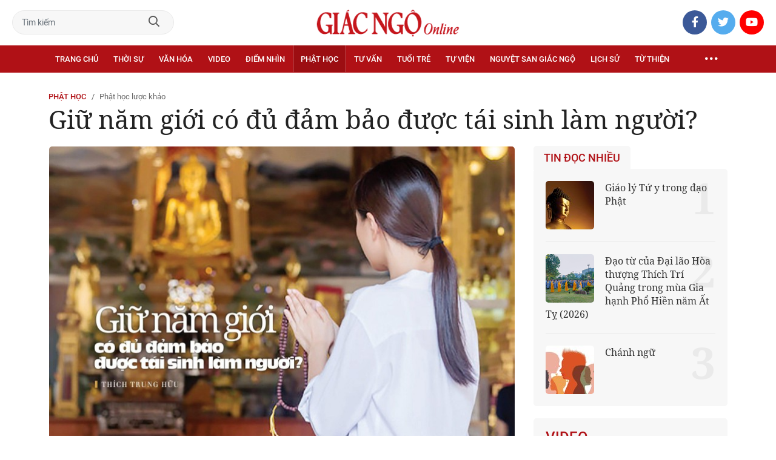

--- FILE ---
content_type: text/html;charset=utf-8
request_url: https://giacngo.vn/giu-nam-gioi-co-du-dam-bao-duoc-tai-sinh-lam-nguoi-post63131.html
body_size: 78341
content:

 <!DOCTYPE html>
<html lang="vi">
<head>


 <title>Giữ năm giới có đủ đảm bảo được tái sinh làm người? | Giác Ngộ Online</title>
<meta name="description" content="GNO - Phật tử chúng ta được biết rằng, đã quy y Tam bảo và thọ trì năm giới (không sát sinh, không trộm cướp, không tà hạnh, không nói dối, không say nghiện) thì sẽ đảm bảo không đọa vào đường ác (địa ngục, ngạ quỷ, súc sinh) , được tái sinh làm người."/>
<meta name="keywords" content="Đức Phật,Phật tử,quy y,Tam bảo,thọ trì,năm giới,tái sinh,cận tử nghiệp"/>
<meta name="news_keywords" content="Đức Phật,Phật tử,quy y,Tam bảo,thọ trì,năm giới,tái sinh,cận tử nghiệp"/>
<meta http-equiv="Content-Type" content="text/html; charset=utf-8" />
<meta http-equiv="X-UA-Compatible" content="IE=edge"/>
<meta http-equiv="refresh" content="900" />
<meta name="revisit-after" content="1 days" />
<meta name="viewport" content="width=device-width, initial-scale=1.0">
<meta http-equiv="content-language" content="vi" />
<link rel="shortcut icon" href="https://static.giacngo.vn/web/styles/img/favicon.ico" type="image/x-icon" />
<link rel="dns-prefetch" href="//static.giacngo.vn"/>
<link rel="dns-prefetch" href="//www.google-analytics.com" />
<link rel="dns-prefetch" href="//www.googletagmanager.com" />
<link rel="dns-prefetch" href="//stc.za.zaloapp.com" />
<link rel="dns-prefetch" href="//fonts.googleapis.com" />
<meta property="fb:app_id" itemprop="name" content="409742669131720"/>
<meta property="fb:pages" content="559128534215937"/>
<meta name="facebook-domain-verification" content="t1zf35yvrc6jz7p29lihg70tgf22i3"/>
<meta name="propeller" content="4bf372f4837e144bae2ec4d33e4f2665">
<meta name="eclick_verify" content="dFRaW1AXLRcYGVlEagQFCAwPMAAYAQwCIQIFRxUF"/>
<meta name="p:domain_verify" content="bedbde054ee92f7b2c9552a90da96a4e"/>
<meta name="google-site-verification" content="oj4ZE7Ft2rWUHKA7OP7vLkdggZYsxjqPVYd0tfD3enE"/>
<script>
var cmsConfig = {
domainDesktop: 'https://giacngo.vn',
domainMobile: 'https://m.giacngo.vn',
domainApi: 'https://api.giacngo.vn',
domainStatic: 'https://static.giacngo.vn/web',
domainLog: 'https://log.giacngo.vn',
siteId: 0,
adsLazy: true
};
if (window.location.protocol !== 'https:' && window.location.hostname.indexOf('giacngo.vn') !== -1) {
window.location = 'https://' + window.location.hostname + window.location.pathname + window.location.hash;
}
var USER_AGENT=window.navigator&&window.navigator.userAgent||"",IS_MOBILE=/Android|webOS|iPhone|iPod|BlackBerry|Windows Phone|IEMobile|Mobile Safari|Opera Mini/i.test(USER_AGENT);var IS_REDIRECT=!1;window.location.hash&&"site_web"===window.location.hash.replace("#","")&&(setCookie("isDesktop",IS_MOBILE?1:0,30),removeHash());var isDesktop=getCookie("isDesktop");function setCookie(o,e,i){var n=new Date;n.setTime(n.getTime()+24*i*60*60*1e3);var t="expires="+n.toUTCString();document.cookie=o+"="+e+"; "+t+";path=/;"}function getCookie(o){var e=document.cookie.indexOf(o+"="),i=e+o.length+1;if(!e&&o!==document.cookie.substring(0,o.length))return null;if(-1===e)return null;var n=document.cookie.indexOf(";",i);return-1===n&&(n=document.cookie.length),unescape(document.cookie.substring(i,n))}function removeHash(){0<window.location.toString().indexOf("#")&&window.history.pushState("",document.title,window.location.pathname)}0<isDesktop||IS_MOBILE&&(window.location=cmsConfig.domainMobile+window.location.pathname+window.location.search,IS_REDIRECT=!0);
</script>
 <meta name="robots" content="noarchive, max-image-preview:large, index, follow" />
<meta name="GOOGLEBOT" content="noarchive, max-image-preview:large, index, follow" />
 <link rel="canonical" href="https://giacngo.vn/giu-nam-gioi-co-du-dam-bao-duoc-tai-sinh-lam-nguoi-post63131.html" />
 <link rel="alternate" media="handheld" href="https://m.giacngo.vn/giu-nam-gioi-co-du-dam-bao-duoc-tai-sinh-lam-nguoi-post63131.html" />
 <meta property="og:site_name" content="Giác Ngộ Online"/>
<meta property="og:rich_attachment" content="true"/>
<meta property="og:type" content="article"/>
<meta property="og:url" content="https://giacngo.vn/post-63131.html"/>
<meta property="og:image" content="https://image.giacngo.vn/1200x630/Uploaded/2026/xpcwvolc/2022_08_01/cut-namgioi-6204.jpg"/>
<meta property="og:image:width" content="1200"/>
<meta property="og:image:height" content="630"/>
<meta property="og:title" content="Giữ năm giới có đủ đảm bảo được tái sinh làm người? "/>
<meta property="og:description" content="GNO - Phật tử chúng ta được biết rằng, đã quy y Tam bảo và thọ trì năm giới (không sát sinh, không trộm cướp, không tà hạnh, không nói dối, không say nghiện) thì sẽ đảm bảo không đọa vào đường ác (địa ngục, ngạ quỷ, súc sinh) , được tái sinh làm người."/>
<meta name="twitter:card" value="summary"/>
<meta name="twitter:url" content="https://giacngo.vn/post-63131.html"/>
<meta name="twitter:title" content="Giữ năm giới có đủ đảm bảo được tái sinh làm người? "/>
<meta name="twitter:description" content="GNO - Phật tử chúng ta được biết rằng, đã quy y Tam bảo và thọ trì năm giới (không sát sinh, không trộm cướp, không tà hạnh, không nói dối, không say nghiện) thì sẽ đảm bảo không đọa vào đường ác (địa ngục, ngạ quỷ, súc sinh) , được tái sinh làm người."/>
<meta name="twitter:image" content="https://image.giacngo.vn/1200x630/Uploaded/2026/xpcwvolc/2022_08_01/cut-namgioi-6204.jpg"/>
<meta name="twitter:site" content="@Giác Ngộ Online"/>
<meta name="twitter:creator" content="@Giác Ngộ Online"/>
 <meta property="article:tag" content="Đức Phật,Phật tử,quy y,Tam bảo,thọ trì,năm giới,tái sinh,cận tử nghiệp"/>
<meta property="article:section" content="Phật học lược khảo,Phật học" />
<meta property="article:published_time" content="2022-08-22T07:11:37+0700"/>
<meta property="article:modified_time" content="2022-08-22T07:11:37+0700"/>

 <meta property="dable:image" content="https://image.giacngo.vn/600x315/Uploaded/2026/xpcwvolc/2022_08_01/cut-namgioi-6204.jpg"/>
 <meta property="dable:item_id" content="63131"/>
 <meta property="dable:author" content="Thích Trung Hữu/Báo Giác Ngộ"/>
<script type="application/ld+json">
{
"@context": "http://schema.org",
"@type": "Organization",
"name": "Giác Ngộ Online",
"url": "https://giacngo.vn",
"logo": "https://static.giacngo.vn/web/styles/img/logofb.png"
}
</script>

 <script type="application/ld+json">
{
"@context" : "http://schema.org",
"@type" : "WebSite",
"name" : "Phật học lược khảo",
"url" : "https://giacngo.vn/phathoc/luockhao/"
}
</script>
<script type="application/ld+json">
{
"@context":"http://schema.org",
"@type":"BreadcrumbList",
"itemListElement":[
{
"@type":"ListItem",
"position":1,
"item":{
"@id":"https://giacngo.vn/phathoc/luockhao/",
"name":"Phật học lược khảo"
}
}
]
}
</script>
 <script type="application/ld+json">
{
"@context": "http://schema.org",
"@type": "NewsArticle",
"mainEntityOfPage":{
"@type":"WebPage",
"@id":"https://giacngo.vn/giu-nam-gioi-co-du-dam-bao-duoc-tai-sinh-lam-nguoi-post63131.html"
},
"headline": "Giữ năm giới có đủ đảm bảo được tái sinh làm người?",
"description": "GNO - Phật tử chúng ta được biết rằng, đã quy y Tam bảo và thọ trì năm giới (không sát sinh, không trộm cướp, không tà hạnh, không nói dối, không say nghiện) thì sẽ đảm bảo không đọa vào đường ác (địa ngục, ngạ quỷ, súc sinh) , được tái sinh làm người.",
"image": {
"@type": "ImageObject",
"url": "https://image.giacngo.vn/1200x630/Uploaded/2026/xpcwvolc/2022_08_01/cut-namgioi-6204.jpg",
"width" : 1200,
"height" : 675
},
"datePublished": "2022-08-22T07:11:37+0700",
"dateModified": "2022-08-22T07:11:37+0700",
"author": {
"@type": "Person",
"name": "Thích Trung Hữu/Báo Giác Ngộ"
},
"publisher": {
"@type": "Organization",
"name": "Giác Ngộ Online",
"logo": {
"@type": "ImageObject",
"url": "https://static.giacngo.vn/web/styles/img/logofb.png"
}
}
}
</script>
 <link rel="preload" href="https://static.giacngo.vn/web/styles/css/main.min-1.3.1.css" as="style">
<link rel="stylesheet" href="https://static.giacngo.vn/web/styles/css/main.min-1.3.1.css">


  <script type="text/javascript">
var _metaOgUrl = 'https://giacngo.vn/post-63131.html';
var page_title = document.title;
var tracked_url = window.location.pathname + window.location.search + window.location.hash;
 var cate_path = 'phathoc\/luockhao';
if (cate_path.length > 0) {
tracked_url = "/" + cate_path + tracked_url;
}
</script>
 <script async="" src="https://www.googletagmanager.com/gtag/js?id=G-ZQ1BVQX77Z"></script>
<script>
if(!IS_REDIRECT){
window.dataLayer = window.dataLayer || [];
function gtag(){dataLayer.push(arguments);}
gtag('js', new Date());
 gtag('config', 'G-ZQ1BVQX77Z', {page_path: tracked_url});
 
  gtag('config', 'UA-4466725-1', {page_path: tracked_url});
 }
</script>
<script async defer src="https://static.giacngo.vn/web/js/log.min.js?v=1.6"></script>
 <script src="https://api.giacngo.vn/ads?object_type=2&object_id=1330&platform=1&head_append=1"></script>

  

<script type="text/javascript">
var cateId = 1330;
var contentId = 63131;
</script>
<script async src="https://sp.zalo.me/plugins/sdk.js"></script>
</head>
<body > 

 <div class="site-header">
<div class="site-header__content">
<div class="search-form">
<input class="form-control txtsearch" placeholder="Tìm kiếm">
<a href="javascript:void(0);" class="btn btn_search"><i class="far fa-search"></i></a>
</div>
 <div><a href="/" title="Giác Ngộ Online - Cơ quan ngôn luận của Giáo Hội Phật Giáo Việt Nam Thành phố Hồ Chí Minh" class="logo"><img src="https://static.giacngo.vn/web/styles/img/gno-logo.png" alt="Giác Ngộ Online"></a></div>
<div class="social">
<ul>
<li><a href="https://www.facebook.com/GiacNgo.vn/" class="fb" target="_blank"><i class="fab fa-facebook-f"></i></a></li>
<li><a href="#" class="tt" target="_blank"><i class="fab fa-twitter"></i></a></li>
<li><a href="https://www.youtube.com/channel/UCmwB_rvPVR3lXte0-IGg9Xw/" class="yt" target="_blank"><i class="fab fa-youtube"></i></a></li>
</ul>
</div>
</div>
<div class="site-header__nav">


<ul class="menu l-grid">
<li class="menu-item ">
<a href="https://giacngo.vn" class="menu-heading" title="Giác Ngộ Online">Trang chủ</a>
</li>
 
<li data-id="110" class="menu-item ">
<a href="https://giacngo.vn/thoisu/" title="Thời sự" class="menu-heading">Thời sự</a>
 <ul class="mega-menu">

<li><a href="https://giacngo.vn/thoisu/tintuc/" title="Tin tức">Tin tức</a></li>
 </ul>
</li>

<li data-id="140" class="menu-item ">
<a href="https://giacngo.vn/vanhoa/" title="Văn hóa" class="menu-heading">Văn hóa</a>
 <ul class="mega-menu">

<li><a href="https://giacngo.vn/vanhoa/phatgiao/" title="Phật giáo">Phật giáo</a></li>

<li><a href="https://giacngo.vn/vanhoa/dulich/" title="Du lịch">Du lịch</a></li>
 </ul>
</li>

<li data-id="330" class="menu-item ">
<a href="https://giacngo.vn/media/" title="Video" class="menu-heading">Video</a>
 <ul class="mega-menu">

<li><a href="https://giacngo.vn/media/tintuc/" title="Tin tức">Tin tức</a></li>

<li><a href="https://giacngo.vn/media/vanhoa/" title="Văn hóa">Văn hóa</a></li>

<li><a href="https://giacngo.vn/media/dao-phat-va-doi-song/" title="Đạo Phật &amp; đời sống">Đạo Phật &amp; đời sống</a></li>

<li><a href="https://giacngo.vn/media/tailieu/" title="Tài liệu">Tài liệu</a></li>

<li><a href="https://giacngo.vn/media/phapthoai/" title="Pháp thoại">Pháp thoại</a></li>

<li><a href="https://giacngo.vn/media/nghile/" title="Nghi lễ">Nghi lễ</a></li>

<li><a href="https://giacngo.vn/media/am-thuc-chay/" title="Ẩm thực chay">Ẩm thực chay</a></li>

<li><a href="https://giacngo.vn/media/amnhac/" title="Âm nhạc">Âm nhạc</a></li>

<li><a href="https://giacngo.vn/media/sankhau/" title="Sân khấu">Sân khấu</a></li>

<li><a href="https://giacngo.vn/media/phim/" title="Phim">Phim</a></li>
 </ul>
</li>

<li data-id="6060" class="menu-item ">
<a href="https://giacngo.vn/diemnhin/" title="Điểm nhìn" class="menu-heading">Điểm nhìn</a>
 <ul class="mega-menu">

<li><a href="https://giacngo.vn/sukienvande/" title="Sự kiện - vấn đề">Sự kiện - vấn đề</a></li>

<li><a href="https://giacngo.vn/diendanxaydung/" title="Diễn đàn xây dựng">Diễn đàn xây dựng</a></li>
 </ul>
</li>

<li data-id="130" class="menu-item selected">
<a href="https://giacngo.vn/phathoc/" title="Phật học" class="menu-heading">Phật học</a>
 <ul class="mega-menu">

<li><a href="https://giacngo.vn/phathoc/thientong/" title="Thiền tông">Thiền tông</a></li>

<li><a href="https://giacngo.vn/phathoc/tinhdotong/" title="Tịnh độ tông">Tịnh độ tông</a></li>

<li><a href="https://giacngo.vn/phathoc/mattong/" title="Mật tông">Mật tông</a></li>

<li><a href="https://giacngo.vn/phathoc/luockhao/" title="Phật học lược khảo">Phật học lược khảo</a></li>

<li><a href="https://giacngo.vn/phathoc/triethoc/" title="Triết học">Triết học</a></li>
 </ul>
</li>

<li data-id="290" class="menu-item ">
<a href="https://giacngo.vn/tuvantamlinh/" title="Tư vấn" class="menu-heading">Tư vấn</a>
 <ul class="mega-menu">

<li><a href="https://giacngo.vn/tuvantamlinh/tamlinhmaunhiem/" title="Tâm linh mầu nhiệm">Tâm linh mầu nhiệm</a></li>

<li><a href="https://giacngo.vn/tuvantamlinh/tuvan/" title="Tư vấn">Tư vấn</a></li>

<li><a href="https://giacngo.vn/tuvantamlinh/songdao/" title="Sống đạo">Sống đạo</a></li>
 </ul>
</li>

<li data-id="180" class="menu-item ">
<a href="https://giacngo.vn/tuoitre/" title="Tuổi trẻ" class="menu-heading">Tuổi trẻ</a>
 <ul class="mega-menu">

<li><a href="https://giacngo.vn/chuyenthienthanquetla/" title="Chuyện Thiên thần quét lá">Chuyện Thiên thần quét lá</a></li>

<li><a href="https://giacngo.vn/doisongquanhta/" title="Đời sống quanh ta">Đời sống quanh ta</a></li>

<li><a href="https://giacngo.vn/donghanh/" title="Đồng hành">Đồng hành</a></li>
 </ul>
</li>

<li data-id="260" class="menu-item ">
<a href="https://giacngo.vn/tuvien/" title="Tự viện" class="menu-heading">Tự viện</a>
 <ul class="mega-menu">

<li><a href="https://giacngo.vn/chuavntrongnuoc/" title="Chùa Việt Nam trong nước">Chùa Việt Nam trong nước</a></li>

<li><a href="https://giacngo.vn/chuavnnuocngoai/" title="Chùa Việt Nam ở nước ngoài">Chùa Việt Nam ở nước ngoài</a></li>

<li><a href="https://giacngo.vn/chuanuocngoai/" title="Chùa nước ngoài">Chùa nước ngoài</a></li>
 </ul>
</li>

<li data-id="360" class="menu-item ">
<a href="https://giacngo.vn/nguyetsan/" title="Nguyệt san Giác Ngộ" class="menu-heading">Nguyệt san Giác Ngộ</a>
 <ul class="mega-menu">

<li><a href="https://giacngo.vn/nguyetsan/chuyende/" title="Chuyên đề">Chuyên đề</a></li>

<li><a href="https://giacngo.vn/nguyetsan/triethoc/" title="Triết học">Triết học</a></li>

<li><a href="https://giacngo.vn/nguyetsan/phathocungdung/" title="Phật học ứng dụng">Phật học ứng dụng</a></li>

<li><a href="https://giacngo.vn/nguyetsan/vanhoa/" title="Văn hóa">Văn hóa</a></li>

<li><a href="https://giacngo.vn/nguyetsan/phatgiaovaxahoi/" title="Phật giáo và xã hội">Phật giáo và xã hội</a></li>

<li><a href="https://giacngo.vn/nguyetsan/tulieu/" title="Tư liệu">Tư liệu</a></li>
 </ul>
</li>

<li data-id="230" class="menu-item ">
<a href="https://giacngo.vn/lichsu/" title="Lịch sử" class="menu-heading">Lịch sử</a>
 <ul class="mega-menu">

<li><a href="https://giacngo.vn/ducphat/" title="Đức Phật">Đức Phật</a></li>

<li><a href="https://giacngo.vn/phatgiaovietnam/" title="Phật giáo Việt Nam">Phật giáo Việt Nam</a></li>

<li><a href="https://giacngo.vn/nhanvat/" title="Nhân vật">Nhân vật</a></li>
 </ul>
</li>

<li data-id="120" class="menu-item ">
<a href="https://giacngo.vn/tuthienxahoi/" title="Từ thiện" class="menu-heading">Từ thiện</a>
 <ul class="mega-menu">

<li><a href="https://giacngo.vn/tu-thien-xa-hoi/" title="Xã hội">Xã hội</a></li>

<li><a href="https://giacngo.vn/tuthien/" title="Từ thiện">Từ thiện</a></li>
 </ul>
</li>
 <li class="menu-item float-right">
<a href="javascript:void(0);" class="menu-heading ellipsis" title="Chuyên mục khác"><i class="far fa-ellipsis-h"></i></a>
<ul class="mega-menu">

<li>
<a href="https://giacngo.vn/phatgiaonuocngoai/" title="Phật giáo nước ngoài">Phật giáo nước ngoài</a>
</li>

<li>
<a href="https://giacngo.vn/vanhocnghethuat/" title="Văn học - nghệ thuật">Văn học - nghệ thuật</a>
</li>

<li>
<a href="https://giacngo.vn/amthucsuckhoe/" title="Ẩm thực - Sức khỏe">Ẩm thực - Sức khỏe</a>
</li>

<li>
<a href="https://giacngo.vn/bandoctoasoan/" title="Bạn đọc - tòa soạn">Bạn đọc - tòa soạn</a>
</li>

<li>
<a href="https://giacngo.vn/thuvien/" title="Thư viện">Thư viện</a>
</li>

<li>
<a href="https://giacngo.vn/thongtin/" title="Cần biết">Cần biết</a>
</li>
 </ul>
</li>
</ul>
</div>
</div>
<div class="site-content"> 
 

<div class="l-grid">
<div class="topbanner">

<div id="adsWeb_AdsTop" class="banner clearfix" data-platform="1" data-position="Web_AdsTop">
<script>
window.addEventListener('load', function(){
if(typeof Web_AdsTop != 'undefined'){window.CMS_BANNER.pushAds(Web_AdsTop, 'adsWeb_AdsTop');}else{document.getElementById('adsWeb_AdsTop').style.display = "none";}
});
</script>
</div>
</div>
<div class="details">


 <div class="direction">
<a class="headline" href="https://giacngo.vn/phathoc/" title="Phật học">Phật học</a>
 <h1><a class="child" href="https://giacngo.vn/phathoc/luockhao/" title="Phật học lược khảo">Phật học lược khảo</a></h1>
</div>

 
<h1 class="details__headline cms-title">
Giữ năm giới có đủ đảm bảo được tái sinh làm người? 
</h1>
<div class="details__content">
<div class="l-content left-col">


<table class="details__img ">
<tbody>
<tr>
<td class="pic">
<img class="cms-photo" src="https://image.giacngo.vn/w770/Uploaded/2026/xpcwvolc/2022_08_01/cut-namgioi-6204.jpg" alt="Bài trên Báo Giác Ngộ số 1160 - Thiết kế: Phòng Mỹ thuật BGN/Tống Viết Diễn" cms-photo-caption="Bài trên Báo Giác Ngộ số 1160 - Thiết kế: Phòng Mỹ thuật BGN/Tống Viết Diễn"/>
</td>
</tr>
 <tr>
<td class="caption">Bài trên Báo Giác Ngộ số 1160 - Thiết kế: Phòng Mỹ thuật BGN/Tống Viết Diễn</td>
</tr>
</tbody>
</table>

<div id="adsWeb_AdsArticleAfterAvatar" class="banner clearfix" data-platform="1" data-position="Web_AdsArticleAfterAvatar">
<div class="banner-label">Quảng cáo</div>
<script>
window.addEventListener('load', function(){
if(typeof Web_AdsArticleAfterAvatar != 'undefined'){window.CMS_BANNER.pushAds(Web_AdsArticleAfterAvatar, 'adsWeb_AdsArticleAfterAvatar');}else{document.getElementById('adsWeb_AdsArticleAfterAvatar').style.display = "none";}
});
</script>
</div>

 <div class="details__meta">




<time class="time" datetime="2022-08-22T07:11:37+0700" data-time="1661127097">22/08/2022 07:11</time>
<meta class="cms-date" itemprop="datePublished" content="2022-08-22T07:11:37+0700">
</div>


<div class="details__social">
<ul class="sticky-bar">
<li>Chia sẻ</li>
<li><a href="javascript:void(0);" data-href="https://giacngo.vn/post-63131.html" class="fb social" rel="facebook" title="Chia sẻ qua Facebook"><i class="fab fa-facebook-f"></i></a></li>
<li><a href="javascript:void(0);" data-href="https://giacngo.vn/post-63131.html" class="tt social" rel="twitter" title="Chia sẻ qua Twitter"><i class="fab fa-twitter"></i></a></li>
<li><a href="javascript:void(0);" data-href="https://giacngo.vn/post-63131.html" class="zl zalo-share-button" title="Chia sẻ qua Zalo" data-oaid="1618988963986908859" data-layout="icon" data-customize="true"><i class="ic ic--zalo"></i></a></li>
<li><a href="javascript:void(0);" data-href="https://giacngo.vn/post-63131.html" class="ml sendmail" title="Chia sẻ qua Email"><i class="fal fa-envelope"></i></a></li>
<li><a href="javascript:void(0);" data-href="https://giacngo.vn/post-63131.html" class="pr sendprint" title="In bài viết"><i class="fal fa-print"></i></a></li>
</ul>
</div>
<div class="article-content content-col">

 
<div style="display: none" class="tts-player" data-src="https://cms-tts-ai.zdn.vn/e1e1822505787f6a82cf5998403c5629/696d58c7/giacngo/2022/08/22/63131/1.m4a" data-index="0">
<video class="player">
<source data-src="https://cms-tts-ai.zdn.vn/e1e1822505787f6a82cf5998403c5629/696d58c7/giacngo/2022/08/22/63131/1.m4a">
</video>
</div>

<div style="display: none" class="tts-player" data-src="https://cms-tts-ai.zdn.vn/c00e15eb3c6d107e1169a72153ba1386/696d58c7/giacngo/2022/08/22/63131/2.m4a" data-index="1">
<video class="player">
<source data-src="https://cms-tts-ai.zdn.vn/c00e15eb3c6d107e1169a72153ba1386/696d58c7/giacngo/2022/08/22/63131/2.m4a">
</video>
</div>

<div style="display: none" class="tts-player" data-src="https://cms-tts-ai.zdn.vn/7d2b951d49e376d59e21ba7d1f9d8660/696d58c7/giacngo/2022/08/22/63131/6.m4a" data-index="2">
<video class="player">
<source data-src="https://cms-tts-ai.zdn.vn/7d2b951d49e376d59e21ba7d1f9d8660/696d58c7/giacngo/2022/08/22/63131/6.m4a">
</video>
</div>

<div style="display: none" class="tts-player" data-src="https://cms-tts-ai.zdn.vn/a230bf61e8bdf93dbe18f4c279fbcbb6/696d58c7/giacngo/2022/08/22/63131/7.m4a" data-index="3">
<video class="player">
<source data-src="https://cms-tts-ai.zdn.vn/a230bf61e8bdf93dbe18f4c279fbcbb6/696d58c7/giacngo/2022/08/22/63131/7.m4a">
</video>
</div>
 <div class="audio bm-player is-active">
<div class="audio__controls">
<div class="left">
<button class="play-button">
<span><i class="fal fa-play"></i></span>
</button>
<span class="mute-wrap">
<button class="mute-button">
<i class="fal fa-volume"></i>
</button>
<div class="volume-slider" id="volume-slider">
<div class="volume-slider-handle"></div>
</div>
</span>
<div class="time-display">
<span class="current">0:00</span>
<span class="separator"> / </span>
<span class="duration">0:00</span>
<span class="live"></span>
</div>
<div class="progress-bar" id="progress-bar">
<span class="bg"></span>
<span class="fill-load"></span>
<div class="wrap-recent">
<span class="fill-recent">
<span class="current_time">0:00</span>
</span>
</div>
</div>
</div>
<div class="right">
<span>
 <button class="select-voice" data-toggle="dropdown" id="bm-player-dropdownbtn" aria-haspopup="true" aria-expanded="false">
<i class="fal fa-microphone-alt"></i>
<span>Nam miền Bắc</span>
</button>
<div class="dropdown-menu bm-dropdown-menu voice-board" aria-labelledby="bm-player-dropdownbtn">
<ul>

<li>
<div class="voice-name" data-content-id="63131" data-display-name="Nam miền Bắc" data-voice-id="1">
<i class="fal fa-waveform"></i>
<span>Nam miền Bắc</span>
</div>
</li>

<li>
<div class="voice-name" data-content-id="63131" data-display-name="Nữ miền Bắc" data-voice-id="2">
<i class="fal fa-waveform"></i>
<span>Nữ miền Bắc</span>
</div>
</li>

<li>
<div class="voice-name" data-content-id="63131" data-display-name="Nữ miền Nam" data-voice-id="6">
<i class="fal fa-waveform"></i>
<span>Nữ miền Nam</span>
</div>
</li>

<li>
<div class="voice-name" data-content-id="63131" data-display-name="Nam miền Nam" data-voice-id="7">
<i class="fal fa-waveform"></i>
<span>Nam miền Nam</span>
</div>
</li>
 </ul>
</div>
</span>
<button class="close-player"></button>
</div>
</div>
</div>


 <div class="sapo cms-desc">
GNO - Phật tử chúng ta được biết rằng, đã quy y Tam bảo và thọ trì năm giới (không sát sinh, không trộm cướp, không tà hạnh, không nói dối, không say nghiện) thì sẽ đảm bảo không đọa vào đường ác (địa ngục, ngạ quỷ, súc sinh) , được tái sinh làm người.
</div>

<div id="adsWeb_AdsArticleAfterSapo" class="banner clearfix" data-platform="1" data-position="Web_AdsArticleAfterSapo">
<div class="banner-label">Quảng cáo</div>
<script>
window.addEventListener('load', function(){
if(typeof Web_AdsArticleAfterSapo != 'undefined'){window.CMS_BANNER.pushAds(Web_AdsArticleAfterSapo, 'adsWeb_AdsArticleAfterSapo');}else{document.getElementById('adsWeb_AdsArticleAfterSapo').style.display = "none";}
});
</script>
</div>

 <div class="related-news">
<h4 class="label">Tin liên quan</h4>
<ul>

<li>
<a href="https://giacngo.vn/tro-niem-va-vang-sanh-post62761.html" title="Trợ niệm và vãng sanh">
Trợ niệm và vãng sanh
</a>
</li>

<li>
<a href="https://giacngo.vn/tu-hao-la-phat-tu-post47568.html" title="Tự hào là Phật tử">
Tự hào là Phật tử
</a>
</li>

<li>
<a href="https://giacngo.vn/chat-lieu-tam-linh-trong-ty-ni-va-oai-nghi-post59101.html" title="Chất liệu tâm linh trong Tỳ-ni và Oai nghi">
Chất liệu tâm linh trong Tỳ-ni và Oai nghi
</a>
</li>
 </ul>
</div>

<div class=" cms-body" itemprop="articleBody">
<p>Tuy nhiên việc tái sinh làm người không chỉ dựa vào việc giữ giới mà còn dựa vào nhiều yếu tố khác nữa như cận tử nghiệp và các trạng thái tâm lý.</p> 
<p>Đúng là nếu giữ được năm giới thì cơ bản sẽ không rơi vào ba đường ác và được tái sinh ít nhất là vào cõi người, nhưng với điều kiện là không có biến cố gì quá lớn xảy ra trong cuộc đời hay trong lúc lâm chung. </p> 
<p>Ví dụ, một người dù giữ vững năm giới nhưng tâm tham luyến quá lớn đối với vật sở hữu nào đó thì sau khi chết sẽ tái sinh làm ngạ quỷ hay súc sinh để gắn bó với vật sở hữu đó, như làm con chó để giữ của, làm con sâu trong vườn trái cây mà họ yêu thích, làm ngạ quỷ để quanh quẩn với người thân. Câu chuyện một đạo sĩ Ấn Độ dù đạt đến định Phi tưởng phi phi tưởng xứ nhưng lúc gần chết chỉ một niệm sân khởi lên thì liền tái sinh làm con phi ly là một điển hình. </p>
<div class="ads_middle">
 <div id="adsWeb_AdsArticleMiddle" class="banner fyi" data-position="Web_AdsArticleMiddle"> 
  <script>
window.addEventListener('load', function(){ if(typeof Web_AdsArticleMiddle != 'undefined'){window.CMS_BANNER.pushAds(Web_AdsArticleMiddle, 'adsWeb_AdsArticleMiddle');}else{document.getElementById('adsWeb_AdsArticleMiddle').style.display = "none";} });
   </script> 
 </div>
</div> 
<p>Giới luật là hành vi đạo đức, giúp tăng phước và hỗ trợ cho tâm thanh tịnh. Tâm mới là quan trọng, quyết định xu hướng tái sinh. Dù cả đời giữ giới tinh nghiêm, đạt được các tầng thiền, hay tạo được nhiều phước báo nhưng lúc lâm chung chỉ cần một niệm bất thiện (như niệm sân chẳng hạn) khởi lên thì người đó ngay lập tức rơi vào ác đạo nhanh như tên bắn. Cho nên giữ giới không thôi vẫn chưa đủ để đảm bảo sinh vào cõi lành mà còn phải tu tập các phương diện khác nữa như bố thí, xả ly, từ bi, nhẫn nhục, diệt trừ các tâm tham, sân, si, mạn. </p> 
<p>Có những người rất nhạy cảm, hay tự ái, mau nóng giận. Bất cứ chuyện gì cũng làm họ phật lòng. Có những chuyện không đáng cũng dễ khiến họ nổi trận lôi đình. Đức Phật dạy những người như thế giống như toàn thân bị ung ghẻ, đụng nhẹ vào bất cứ chỗ nào cũng khiến họ đau đớn vô cùng. Và nếu không tu tập sửa đổi thì sẽ rất nguy hiểm đối với sự tái sinh vào cõi dữ. </p> 
<p>Chúng ta đừng chủ quan nghĩ rằng, sân si một chút cũng không hại gì, lúc hấp hối chỉ cần chuyên tâm niệm Phật là được. Nói thì dễ nhưng làm thì rất khó. Một khi đã thành thói quen rồi thì khó kiềm chế. Cho nên muốn được chánh niệm lúc lâm chung thì ngay từ bây giờ ta phải tập kiểm soát tâm mình. Phải làm sao cho tâm không còn dễ sân si nữa, ít bị tác động bởi hoàn cảnh bên ngoài. Có như vậy thì mới mong sinh thuận tử an cũng như đảm bảo tái sinh về cõi lành. </p>
<div class="ads_middle">
 <div id="adsWeb_AdsArticleMiddle1" class="banner fyi" data-position="Web_AdsArticleMiddle1"> 
  <script>
window.addEventListener('load', function(){ if(typeof Web_AdsArticleMiddle1 != 'undefined'){window.CMS_BANNER.pushAds(Web_AdsArticleMiddle1, 'adsWeb_AdsArticleMiddle1');}else{document.getElementById('adsWeb_AdsArticleMiddle1').style.display = "none";} });
   </script> 
 </div>
</div> 
<p>Có người hỏi, cả đời mình giữ giới mà khi lâm chung chỉ cần một niệm sân khởi lên cũng đọa ác đạo, vậy người không giữ giới mà khi lâm chung tâm được bình an thanh thản thì được sinh về cõi lành không? Và nếu được vậy thì đâu cần cả đời giữ giới, tu thiện, chỉ cần tu lúc lâm chung thôi. Xin thưa rằng, người cả đời làm nhiều việc ác thì không bao giờ có chuyện tâm được bình an lúc lâm chung. Thật ra, nếu cả đời làm ác thì khi lâm chung họ sẽ đọa ngay vào ác đạo mà không cần phải có tâm bất thiện hay sân hận.</p> 
<p>Trong cuộc sống ta cũng hay thấy một số con vật rất thông minh, một số con vật mà sự hưởng thụ của chúng còn hơn cả nhiều người. Rất có thể kiếp trước của chúng là những người có tu phước nhưng một niệm bất giác lúc lâm chung mà đọa làm cầm thú. Tuy làm cầm thú nhưng chúng vẫn hưởng được những gì tốt đẹp mà chúng đã tạo ở kiếp trước. Tất nhiên chắc chúng ta không ai muốn mình như vậy. Thà làm người kém cỏi vẫn tốt hơn là làm loài vật có phước. </p> 
<p>Đức Phật dạy được làm người là khó. Mong sao mọi người hiểu được Chánh pháp, cố gắng tu dưỡng để ít nhất được tái sinh trời, người.</p>
</div>

 <div class="article__author">

<span class="cms-author">Thích Trung Hữu/Báo Giác Ngộ</span>
 </div>
</div>

<div id="adsWeb_AdsArticleAfterBody" class="banner clearfix" data-platform="1" data-position="Web_AdsArticleAfterBody">
<div class="banner-label">Quảng cáo</div>
<script>
window.addEventListener('load', function(){
if(typeof Web_AdsArticleAfterBody != 'undefined'){window.CMS_BANNER.pushAds(Web_AdsArticleAfterBody, 'adsWeb_AdsArticleAfterBody');}else{document.getElementById('adsWeb_AdsArticleAfterBody').style.display = "none";}
});
</script>
</div>

 <div class="details__tags">
<ul>
 <li><a href="https://giacngo.vn/duc-phat-tag14402.html" title="Đức Phật">Đức Phật</a></li>
 <li><a href="https://giacngo.vn/phat-tu-tag5145.html" title="Phật tử">Phật tử</a></li>
 <li><a href="https://giacngo.vn/quy-y-tag14914.html" title="quy y">quy y</a></li>
 <li><a href="https://giacngo.vn/tam-bao-tag10321.html" title="Tam bảo">Tam bảo</a></li>
 <li><a href="https://giacngo.vn/tho-tri-tag18275.html" title="thọ trì">thọ trì</a></li>
 <li><a href="https://giacngo.vn/nam-gioi-tag758.html" title="năm giới">năm giới</a></li>
 <li><a href="https://giacngo.vn/tai-sinh-tag18276.html" title="tái sinh">tái sinh</a></li>
 <li><a href="https://giacngo.vn/can-tu-nghiep-tag10599.html" title="cận tử nghiệp">cận tử nghiệp</a></li>
 </ul>
</div>

<div id="adsWeb_AdsArticleAfterTag" class="banner clearfix" data-platform="1" data-position="Web_AdsArticleAfterTag">
<div class="banner-label">Quảng cáo</div>
<script>
window.addEventListener('load', function(){
if(typeof Web_AdsArticleAfterTag != 'undefined'){window.CMS_BANNER.pushAds(Web_AdsArticleAfterTag, 'adsWeb_AdsArticleAfterTag');}else{document.getElementById('adsWeb_AdsArticleAfterTag').style.display = "none";}
});
</script>
</div>

 <div class="article-comment" data-id="63131" data-type="20"></div>

<div id="adsWeb_AdsArticleAfterComment" class="banner clearfix" data-platform="1" data-position="Web_AdsArticleAfterComment">
<div class="banner-label">Quảng cáo</div>
<script>
window.addEventListener('load', function(){
if(typeof Web_AdsArticleAfterComment != 'undefined'){window.CMS_BANNER.pushAds(Web_AdsArticleAfterComment, 'adsWeb_AdsArticleAfterComment');}else{document.getElementById('adsWeb_AdsArticleAfterComment').style.display = "none";}
});
</script>
</div>


<section class="zone">
<header class="zone__heading">
<h3 class="heading">Tin cùng chuyên mục</h3>
</header>
<div class="zone__content">
<div class="feature cols-3" data-source="recommendation-1330">
 <article class="story">



<a class="story__thumb cms-link" href="https://giacngo.vn/nhung-dau-vet-nghiep-va-giac-mong-post77899.html" title="Những dấu vết nghiệp và giấc mộng">
 <img class="lazyload" src="[data-uri]" data-src="https://image.giacngo.vn/243x162/Uploaded/2026/xpcwvolc/2025_12_15/z7212783384547-1a4f27e9abd203ae6b578d529b69d5be-7557-7381.jpg" alt="Bài trên Báo Giác Ngộ số 1328 - Thiết kế: Phòng Mỹ thuật BGN/Tống Viết Diễn">
</a>


 <h3 data-tracking="77899">
<a class="story__title cms-link" href="https://giacngo.vn/nhung-dau-vet-nghiep-va-giac-mong-post77899.html" title="Những dấu vết nghiệp và giấc mộng">
 
Những dấu vết nghiệp và giấc mộng
</a>
</h3>
</article>
 <article class="story">



<a class="story__thumb cms-link" href="https://giacngo.vn/phat-phap-the-gioi-an-lanh-post77890.html" title="Phật pháp thế giới an lành">
 <img class="lazyload" src="[data-uri]" data-src="https://image.giacngo.vn/243x162/Uploaded/2026/xpcwvolc/2025_12_13/cut-phatphaptganlanh-6752-1250.jpg" alt="Ảnh minh họa">
</a>


 <h3 data-tracking="77890">
<a class="story__title cms-link" href="https://giacngo.vn/phat-phap-the-gioi-an-lanh-post77890.html" title="Phật pháp thế giới an lành">
 
Phật pháp thế giới an lành
</a>
</h3>
</article>
 <article class="story">



<a class="story__thumb cms-link" href="https://giacngo.vn/tam-linh-va-me-tin-post47445.html" title="Tâm linh và mê tín">
 <img class="lazyload" src="[data-uri]" data-src="https://image.giacngo.vn/243x162/Uploaded/2026/estnselxslt/2024_06_27/tam-linh-va-me-tin-4-1-4242.jpg" alt="Cầu nguyện - Ảnh Bạch Ngọc Anh">
</a>


 <h3 data-tracking="47445">
<a class="story__title cms-link" href="https://giacngo.vn/tam-linh-va-me-tin-post47445.html" title="Tâm linh và mê tín">
 
Tâm linh và mê tín
</a>
</h3>
</article>
 <article class="story">



<a class="story__thumb cms-link" href="https://giacngo.vn/lam-viec-voi-nhung-ngay-may-xam-post77905.html" title="Làm việc với những ngày mây xám">
 <img class="lazyload" src="[data-uri]" data-src="https://image.giacngo.vn/243x162/Uploaded/2026/xpcwvolc/2025_12_02/cut-chanhquan-9790-9165.jpg" alt="Làm việc với những ngày mây xám">
</a>


 <h3 data-tracking="77905">
<a class="story__title cms-link" href="https://giacngo.vn/lam-viec-voi-nhung-ngay-may-xam-post77905.html" title="Làm việc với những ngày mây xám">
 
Làm việc với những ngày mây xám
</a>
</h3>
</article>
 <article class="story">



<a class="story__thumb cms-link" href="https://giacngo.vn/kinh-tu-bi-post77802.html" title="Kinh Từ bi">
 <img class="lazyload" src="[data-uri]" data-src="https://image.giacngo.vn/243x162/Uploaded/2026/xpcwvolc/2025_11_13/buddha-6066418-8701-4144.png" alt="Kinh Từ bi">
</a>


 <h3 data-tracking="77802">
<a class="story__title cms-link" href="https://giacngo.vn/kinh-tu-bi-post77802.html" title="Kinh Từ bi">
 
Kinh Từ bi
</a>
</h3>
</article>
 <article class="story">



<a class="story__thumb cms-link" href="https://giacngo.vn/ton-trong-va-bao-ve-su-song-qua-kinh-tu-bi-post77796.html" title="Tôn trọng và bảo vệ sự sống qua kinh Từ bi">
 <img class="lazyload" src="[data-uri]" data-src="https://image.giacngo.vn/243x162/Uploaded/2026/xpcwvolc/2025_11_13/buddhist-5843719-2867-5112.png" alt="Qua việc thiền định, người tu hành học cách mở rộng lòng từ đến tất cả chúng sinh, tạo ra tâm trạng từ bi và hòa ái, giúp loại bỏ các cảm giác căng thẳng, giảm lo âu, hận thù, và bạo lực; bảo vệ sự sống của muôn loài thông qua tâm không hại và tâm hộ trì">
</a>


 <h3 data-tracking="77796">
<a class="story__title cms-link" href="https://giacngo.vn/ton-trong-va-bao-ve-su-song-qua-kinh-tu-bi-post77796.html" title="Tôn trọng và bảo vệ sự sống qua kinh Từ bi">
 
Tôn trọng và bảo vệ sự sống qua kinh Từ bi
</a>
</h3>
</article>
 </div>
</div>
</section>

<div id="adsWeb_AdsArticleAfterRecommend" class="banner clearfix" data-platform="1" data-position="Web_AdsArticleAfterRecommend">
<div class="banner-label">Quảng cáo</div>
<script>
window.addEventListener('load', function(){
if(typeof Web_AdsArticleAfterRecommend != 'undefined'){window.CMS_BANNER.pushAds(Web_AdsArticleAfterRecommend, 'adsWeb_AdsArticleAfterRecommend');}else{document.getElementById('adsWeb_AdsArticleAfterRecommend').style.display = "none";}
});
</script>
</div>
 <section class="zone">
<header class="zone__heading">
<h3 class="heading">Tin mới</h3>
</header>
<div class="zone__content">


 <div class="timeline">
<div class="clearfix" data-source="home-timeline">

<article class="story" >



<a class="story__thumb cms-link" href="https://giacngo.vn/ban-hoang-phap-ban-huong-dan-phat-tu-ghpgvn-tphcm-tong-ket-hoat-dong-phat-su-nam-2025-post78435.html" title="Ban Hoằng pháp, Ban Hướng dẫn Phật tử GHPGVN TP.HCM tổng kết hoạt động Phật sự năm 2025">
 <img class="lazyload" src="[data-uri]" data-src="https://image.giacngo.vn/265x176/Uploaded/2026/xpcwvolc/2026_01_18/btn-0014-5668-6367.jpg" alt="Niệm Phật cầu gia bị">
</a>


 <h3 data-tracking="78435">
<a class="story__title cms-link" href="https://giacngo.vn/ban-hoang-phap-ban-huong-dan-phat-tu-ghpgvn-tphcm-tong-ket-hoat-dong-phat-su-nam-2025-post78435.html" title="Ban Hoằng pháp, Ban Hướng dẫn Phật tử GHPGVN TP.HCM tổng kết hoạt động Phật sự năm 2025">
 <i class="fal fa-image"></i>
Ban Hoằng pháp, Ban Hướng dẫn Phật tử GHPGVN TP.HCM tổng kết hoạt động Phật sự năm 2025
</a>
</h3>


 <div class="summary">
GNO -&nbsp;Sáng 18-1, tại Việt Nam Quốc Tự (P.Hòa Hưng, TP.HCM), Ban Hoằng pháp và Ban Hướng dẫn Phật tử GHPGVN TP.HCM đã tổ chức tổng kết công tác Phật sự năm 2025 và trình phương hướng hoạt động Phật sự năm 2026.
</div>
</article>

<article class="story" >



<a class="story__thumb cms-link" href="https://giacngo.vn/ha-noi-ban-thuong-truc-hoi-dong-tri-su-hop-trien-khai-nhieu-phat-su-trong-tam-post78434.html" title="Hà Nội: Ban Thường trực Hội đồng Trị sự họp triển khai nhiều Phật sự trọng tâm ">
 <img class="lazyload" src="[data-uri]" data-src="https://image.giacngo.vn/265x176/Uploaded/2026/estnselxslt/2026_01_18/5a008b3b-1aac-43a2-ba42-8344d1fd67ba-4883-1639-5721.jpeg" alt="Ban Thường trực Hội đồng Trị sự khu vực phía Bắc họp triển khai hoạt động Phật sự">
</a>


 <h3 data-tracking="78434">
<a class="story__title cms-link" href="https://giacngo.vn/ha-noi-ban-thuong-truc-hoi-dong-tri-su-hop-trien-khai-nhieu-phat-su-trong-tam-post78434.html" title="Hà Nội: Ban Thường trực Hội đồng Trị sự họp triển khai nhiều Phật sự trọng tâm ">
 
Hà Nội: Ban Thường trực Hội đồng Trị sự họp triển khai nhiều Phật sự trọng tâm 
</a>
</h3>


 <div class="summary">
GNO -&nbsp;Chiều 17-1, tại chùa Quán Sứ&nbsp;- Trụ sở Trung ương&nbsp;GHPGVN&nbsp;diễn ra phiên họp của&nbsp;Ban Thường trực Hội đồng Trị sự&nbsp;(khu vực phía Bắc) nhằm triển khai các&nbsp;hoạt động Phật sự trọng tâm.
</div>
</article>

<article class="story" >



<a class="story__thumb cms-link" href="https://giacngo.vn/am-vang-nguon-coi-trong-nhung-mua-tho-post78388.html" title="Âm vang nguồn cội trong những mùa thơ">
 <img class="lazyload" src="[data-uri]" data-src="https://image.giacngo.vn/265x176/Uploaded/2026/xpcwvolc/2026_01_18/1-1-2634-9980.png" alt="Ban Tổ chức trao giải đến các tác giả">
</a>


 <h3 data-tracking="78388">
<a class="story__title cms-link" href="https://giacngo.vn/am-vang-nguon-coi-trong-nhung-mua-tho-post78388.html" title="Âm vang nguồn cội trong những mùa thơ">
 
Âm vang nguồn cội trong những mùa thơ
</a>
</h3>


 <div class="summary">
GNO - Trong không gian trầm mặc của Bảo tàng Hà Nội, thơ ca không chỉ được đọc lên, mà được lắng nghe như một dòng chảy.
</div>
</article>

<article class="story" >



<a class="story__thumb cms-link" href="https://giacngo.vn/chanh-ngu-post78385.html" title="Chánh ngữ">
 <img class="lazyload" src="[data-uri]" data-src="https://image.giacngo.vn/265x176/Uploaded/2026/xpcwvolc/2026_01_18/cut-chanhngu-3256-7125.jpg" alt="“Không nên nói một cách cẩu thả. Lời nói cần đúng lúc, đúng chỗ. Nếu không có gì hữu ích để nói, hãy giữ ‘im lặng cao quý’”">
</a>


 <h3 data-tracking="78385">
<a class="story__title cms-link" href="https://giacngo.vn/chanh-ngu-post78385.html" title="Chánh ngữ">
 
Chánh ngữ
</a>
</h3>


 <div class="summary">
GNO - Chánh ngữ là một trong những phương thức tu tập của Bát chánh đạo mà Đức Phật đã giảng dạy trong bài pháp đầu tiên. Bảy yếu tố còn lại là Chánh kiến, Chánh tư duy, Chánh nghiệp, Chánh mạng, Chánh tinh tấn, Chánh niệm và Chánh định.
</div>
</article>

<article class="story" style="border: none;">



<a class="story__thumb cms-link" href="https://giacngo.vn/mo-rong-long-tu-ung-thu-tai-phat-khong-tien-dieu-tri-post78009.html" title="Mở rộng lòng từ: Ung thư tái phát không tiền điều trị">
 <img class="lazyload" src="[data-uri]" data-src="https://image.giacngo.vn/265x176/Uploaded/2026/qdhwqmrnd/2025_12_06/mrlt-gn-1327-3507-8451.jpg" alt="Mở rộng lòng từ: Ung thư tái phát không tiền điều trị">
</a>


 <h3 data-tracking="78009">
<a class="story__title cms-link" href="https://giacngo.vn/mo-rong-long-tu-ung-thu-tai-phat-khong-tien-dieu-tri-post78009.html" title="Mở rộng lòng từ: Ung thư tái phát không tiền điều trị">
 
Mở rộng lòng từ: Ung thư tái phát không tiền điều trị
</a>
</h3>


 <div class="summary">
GNO -&nbsp;(MRLT 1327 - 2025) Đó là hoàn cảnh của anh Đặng Thành Trăng, cư ngụ tại khu phố Ninh Phú, P.Bình Minh (tỉnh Tây Ninh).
</div>
</article>
 </div>
</div>
</div>
</section>

<div id="adsWeb_AdsArticleAfterLatest" class="banner clearfix" data-platform="1" data-position="Web_AdsArticleAfterLatest">
<div class="banner-label">Quảng cáo</div>
<script>
window.addEventListener('load', function(){
if(typeof Web_AdsArticleAfterLatest != 'undefined'){window.CMS_BANNER.pushAds(Web_AdsArticleAfterLatest, 'adsWeb_AdsArticleAfterLatest');}else{document.getElementById('adsWeb_AdsArticleAfterLatest').style.display = "none";}
});
</script>
</div>
</div>
<div class="sidebar">
<div id="sidebar-top-1">
<div id="adsWeb_AdsRight1" class="banner clearfix" data-platform="1" data-position="Web_AdsRight1">
<div class="banner-label">Quảng cáo</div>
<script>
window.addEventListener('load', function(){
if(typeof Web_AdsRight1 != 'undefined'){window.CMS_BANNER.pushAds(Web_AdsRight1, 'adsWeb_AdsRight1');}else{document.getElementById('adsWeb_AdsRight1').style.display = "none";}
});
</script>
</div>
<div id="adsWeb_AdsRight2" class="banner clearfix" data-platform="1" data-position="Web_AdsRight2">
<div class="banner-label">Quảng cáo</div>
<script>
window.addEventListener('load', function(){
if(typeof Web_AdsRight2 != 'undefined'){window.CMS_BANNER.pushAds(Web_AdsRight2, 'adsWeb_AdsRight2');}else{document.getElementById('adsWeb_AdsRight2').style.display = "none";}
});
</script>
</div>
<div id="adsWeb_AdsRight3" class="banner clearfix" data-platform="1" data-position="Web_AdsRight3">
<div class="banner-label">Quảng cáo</div>
<script>
window.addEventListener('load', function(){
if(typeof Web_AdsRight3 != 'undefined'){window.CMS_BANNER.pushAds(Web_AdsRight3, 'adsWeb_AdsRight3');}else{document.getElementById('adsWeb_AdsRight3').style.display = "none";}
});
</script>
</div>

 <div class="tabs">
<ul class="nav nav-tabs" role="tablist">
 <li class="nav-item">
<a class="nav-link active" id="docnhieu-tab" data-toggle="tab" href="#docnhieu" role="tab" aria-controls="docnhieu" aria-selected="true">Tin đọc nhiều</a>
</li>
</ul>
<div class="tab-content">
<div class="tab-pane fade show active" id="docnhieu" role="tabpanel" aria-labelledby="docnhieu-tab" data-source="mostread-news-1330">

<article class="story story--primary">



<a class="story__thumb cms-link" href="https://giacngo.vn/giao-ly-tu-y-trong-dao-phat-post78237.html" title="Giáo lý Tứ y trong đạo Phật">
 <img class="lazyload" src="[data-uri]" data-src="https://image.giacngo.vn/80x80/Uploaded/2026/xpcwvolc/2026_01_12/cut-ph-3187-8522.jpg" alt="Mấy ngàn năm giáo pháp của Đức Phật vẫn ngày một tăng huy và lan tỏa khắp toàn cầu, giáo pháp ấy vẫn rạng ngời chân lý dù cho biến thiên của thời cuộc, dù cho khoa học phát triển đến đâu thì giáo pháp của Phật vẫn là chân lý không cần điều chỉnh">
</a>


 <h5 data-tracking="78237">
<a class="story__title cms-link" href="https://giacngo.vn/giao-ly-tu-y-trong-dao-phat-post78237.html" title="Giáo lý Tứ y trong đạo Phật">
 
Giáo lý Tứ y trong đạo Phật
</a>
</h5>
<div class="number">1</div>
</article>

<article class="story story--primary">



<a class="story__thumb cms-link" href="https://giacngo.vn/dao-tu-cua-dai-lao-hoa-thuong-thich-tri-quang-trong-mua-gia-hanh-pho-hien-nam-at-ty-2026-post78411.html" title="Đạo từ của Đại lão Hòa thượng Thích Trí Quảng trong mùa Gia hạnh Phổ Hiền năm Ất Tỵ (2026)">
 <img class="lazyload" src="[data-uri]" data-src="https://image.giacngo.vn/80x80/Uploaded/2026/xpcwvolc/2026_01_14/dsc07222-4955-2209.png" alt="Cung thỉnh Đại lão Hòa thượng Thích Trí Quảng và chư Tăng quang lâm dự Lễ vía Đức Phật A Di Đà tại chùa Huê Nghiêm - Ảnh: Nguyện Truyền/BGN">
</a>


 <h5 data-tracking="78411">
<a class="story__title cms-link" href="https://giacngo.vn/dao-tu-cua-dai-lao-hoa-thuong-thich-tri-quang-trong-mua-gia-hanh-pho-hien-nam-at-ty-2026-post78411.html" title="Đạo từ của Đại lão Hòa thượng Thích Trí Quảng trong mùa Gia hạnh Phổ Hiền năm Ất Tỵ (2026)">
 
Đạo từ của Đại lão Hòa thượng Thích Trí Quảng trong mùa Gia hạnh Phổ Hiền năm Ất Tỵ (2026)
</a>
</h5>
<div class="number">2</div>
</article>

<article class="story story--primary">



<a class="story__thumb cms-link" href="https://giacngo.vn/chanh-ngu-post78385.html" title="Chánh ngữ">
 <img class="lazyload" src="[data-uri]" data-src="https://image.giacngo.vn/80x80/Uploaded/2026/xpcwvolc/2026_01_18/cut-chanhngu-3256-7125.jpg" alt="“Không nên nói một cách cẩu thả. Lời nói cần đúng lúc, đúng chỗ. Nếu không có gì hữu ích để nói, hãy giữ ‘im lặng cao quý’”">
</a>


 <h5 data-tracking="78385">
<a class="story__title cms-link" href="https://giacngo.vn/chanh-ngu-post78385.html" title="Chánh ngữ">
 
Chánh ngữ
</a>
</h5>
<div class="number">3</div>
</article>
 </div>
</div>
</div>

<section class="zone-aside">


<header class="zone-aside__heading">
 <h3><a href="https://giacngo.vn/media/" title="Video" class="heading">Video</a></h3>
</header>
<div class="zone__content" data-source="zone-box-330">
<article class="story story--spotlight has-border">



<a class="story__thumb has-gradient cms-link" href="https://giacngo.vn/hoa-thuong-thich-khe-chon-bao-giac-ngo-kien-dinh-lan-toa-tu-bi-tri-tue-va-gia-tri-nhan-van-cua-phat-giao-post78329.html" title="Hòa thượng Thích Khế Chơn: Báo Giác Ngộ kiên định lan tỏa từ bi, trí tuệ và giá trị nhân văn của Phật giáo">
<i class="ic ic--video"></i>
 <img class="lazyload" src="[data-uri]" data-src="https://image.giacngo.vn/280x186/Uploaded/2026/xpcwvolc/2026_01_05/1000027864-5340-4248.png" alt="Hòa thượng Thích Khế Chơn: Báo Giác Ngộ kiên định lan tỏa từ bi, trí tuệ và giá trị nhân văn của Phật giáo">
</a>


 <h5 data-tracking="78329">
<a class="story__title cms-link" href="https://giacngo.vn/hoa-thuong-thich-khe-chon-bao-giac-ngo-kien-dinh-lan-toa-tu-bi-tri-tue-va-gia-tri-nhan-van-cua-phat-giao-post78329.html" title="Hòa thượng Thích Khế Chơn: Báo Giác Ngộ kiên định lan tỏa từ bi, trí tuệ và giá trị nhân văn của Phật giáo">
 <i class="fal fa-play-circle"></i>
Hòa thượng Thích Khế Chơn: Báo Giác Ngộ kiên định lan tỏa từ bi, trí tuệ và giá trị nhân văn của Phật giáo
</a>
</h5>
</article>
 
<article class="story story--primary">



<a class="story__thumb has-gradient cms-link" href="https://giacngo.vn/cu-si-le-dai-duong-podcast-diem-cham-moi-de-ket-noi-gioi-tre-va-phat-giao-tren-giac-ngo-online-post78324.html" title="Cư sĩ Lê Đại Dương: &quot;Podcast - Điểm chạm mới để kết nối giới trẻ và Phật giáo trên Giác Ngộ online&quot;">
<i class="ic ic--video"></i>
 <img class="lazyload" src="[data-uri]" data-src="https://image.giacngo.vn/80x80/Uploaded/2026/xpcwvolc/2026_01_05/1000027853-3586-174.png" alt="Cư sĩ Lê Đại Dương: &quot;Podcast - Điểm chạm mới để kết nối giới trẻ và Phật giáo trên Giác Ngộ online&quot;">
</a>


 <h5 data-tracking="78324">
<a class="story__title cms-link" href="https://giacngo.vn/cu-si-le-dai-duong-podcast-diem-cham-moi-de-ket-noi-gioi-tre-va-phat-giao-tren-giac-ngo-online-post78324.html" title="Cư sĩ Lê Đại Dương: &quot;Podcast - Điểm chạm mới để kết nối giới trẻ và Phật giáo trên Giác Ngộ online&quot;">

Cư sĩ Lê Đại Dương: &quot;Podcast - Điểm chạm mới để kết nối giới trẻ và Phật giáo trên Giác Ngộ online&quot;
</a>
</h5>
</article>

<article class="story story--primary">



<a class="story__thumb has-gradient cms-link" href="https://giacngo.vn/podcast-ni-su-thich-nu-huong-nhu-dieu-tam-dac-nhat-o-bao-giac-ngo-chu-trong-chat-luong-noi-dung-tin-bai-post78317.html" title="[Podcast] Ni sư Thích nữ Hương Nhũ: Điều tâm đắc nhất ở Báo Giác Ngộ chú trọng chất lượng nội dung tin, bài">
<i class="ic ic--video"></i>
 <img class="lazyload" src="[data-uri]" data-src="https://image.giacngo.vn/80x80/Uploaded/2026/xpcwvolc/2026_01_04/pc-nisuhuongnhu-1253-9520.png" alt="[Podcast] Ni sư Thích nữ Hương Nhũ: Điều tâm đắc nhất ở Báo Giác Ngộ chú trọng chất lượng nội dung tin, bài">
</a>


 <h5 data-tracking="78317">
<a class="story__title cms-link" href="https://giacngo.vn/podcast-ni-su-thich-nu-huong-nhu-dieu-tam-dac-nhat-o-bao-giac-ngo-chu-trong-chat-luong-noi-dung-tin-bai-post78317.html" title="[Podcast] Ni sư Thích nữ Hương Nhũ: Điều tâm đắc nhất ở Báo Giác Ngộ chú trọng chất lượng nội dung tin, bài">

[Podcast] Ni sư Thích nữ Hương Nhũ: Điều tâm đắc nhất ở Báo Giác Ngộ chú trọng chất lượng nội dung tin, bài
</a>
</h5>
</article>

<article class="story story--primary">



<a class="story__thumb has-gradient cms-link" href="https://giacngo.vn/video-le-via-duc-phat-di-da-tai-chua-hue-nghiem-khoi-dau-mua-tu-gia-hanh-pho-hien-nam-at-ty-post78320.html" title="[Video] Lễ vía Đức Phật Di Đà tại chùa Huê Nghiêm - khởi đầu mùa tu Gia hạnh Phổ Hiền năm Ất Tỵ">
<i class="ic ic--video"></i>
 <img class="lazyload" src="[data-uri]" data-src="https://image.giacngo.vn/80x80/Uploaded/2026/estnselxslt/2026_01_04/ag-12-3337-5647-2851-9762.jpg" alt="[Video] Lễ vía Đức Phật Di Đà tại chùa Huê Nghiêm - khởi đầu mùa tu Gia hạnh Phổ Hiền năm Ất Tỵ">
</a>


 <h5 data-tracking="78320">
<a class="story__title cms-link" href="https://giacngo.vn/video-le-via-duc-phat-di-da-tai-chua-hue-nghiem-khoi-dau-mua-tu-gia-hanh-pho-hien-nam-at-ty-post78320.html" title="[Video] Lễ vía Đức Phật Di Đà tại chùa Huê Nghiêm - khởi đầu mùa tu Gia hạnh Phổ Hiền năm Ất Tỵ">

[Video] Lễ vía Đức Phật Di Đà tại chùa Huê Nghiêm - khởi đầu mùa tu Gia hạnh Phổ Hiền năm Ất Tỵ
</a>
</h5>
</article>

<article class="story story--primary">



<a class="story__thumb has-gradient cms-link" href="https://giacngo.vn/podcast-hoa-thuong-thich-thien-ngo-noi-dung-bao-giac-ngo-ngay-cang-hay-trinh-bay-dep-mat-post78313.html" title="[Podcast] Hòa thượng Thích Thiện Ngộ: Nội dung Báo Giác Ngộ ngày càng hay, trình bày đẹp mắt">
<i class="ic ic--video"></i>
 <img class="lazyload" src="[data-uri]" data-src="https://image.giacngo.vn/80x80/Uploaded/2026/xpcwvolc/2026_01_04/pc-thichthienngo-321-3564.png" alt="[Podcast] Hòa thượng Thích Thiện Ngộ: Nội dung Báo Giác Ngộ ngày càng hay, trình bày đẹp mắt">
</a>


 <h5 data-tracking="78313">
<a class="story__title cms-link" href="https://giacngo.vn/podcast-hoa-thuong-thich-thien-ngo-noi-dung-bao-giac-ngo-ngay-cang-hay-trinh-bay-dep-mat-post78313.html" title="[Podcast] Hòa thượng Thích Thiện Ngộ: Nội dung Báo Giác Ngộ ngày càng hay, trình bày đẹp mắt">

[Podcast] Hòa thượng Thích Thiện Ngộ: Nội dung Báo Giác Ngộ ngày càng hay, trình bày đẹp mắt
</a>
</h5>
</article>

<article class="story story--primary">



<a class="story__thumb has-gradient cms-link" href="https://giacngo.vn/video-le-tuong-niem-chu-vi-phap-chu-thanh-vien-hoi-dong-chung-minh-ghpgvn-da-vien-tich-post78306.html" title="[Video] Lễ tưởng niệm chư vị Pháp chủ, Thành viên Hội đồng Chứng minh GHPGVN đã viên tịch">
<i class="ic ic--video"></i>
 <img class="lazyload" src="[data-uri]" data-src="https://image.giacngo.vn/80x80/Uploaded/2026/nfzyryrfjpy/2025_12_29/z7376128195303-00686d229a99a0edb7370177ca3b689e-5860-3167.jpg" alt="[Video] Lễ tưởng niệm chư vị Pháp chủ, Thành viên Hội đồng Chứng minh GHPGVN đã viên tịch">
</a>


 <h5 data-tracking="78306">
<a class="story__title cms-link" href="https://giacngo.vn/video-le-tuong-niem-chu-vi-phap-chu-thanh-vien-hoi-dong-chung-minh-ghpgvn-da-vien-tich-post78306.html" title="[Video] Lễ tưởng niệm chư vị Pháp chủ, Thành viên Hội đồng Chứng minh GHPGVN đã viên tịch">

[Video] Lễ tưởng niệm chư vị Pháp chủ, Thành viên Hội đồng Chứng minh GHPGVN đã viên tịch
</a>
</h5>
</article>
 </div>
</section>

<section class="zone-aside zone-aside--gallery">


<header class="zone-aside__heading">
 <h3><a href="https://giacngo.vn/thuvien/" title="Thư viện" class="heading">Thư viện</a></h3>
</header>
<div class="zone__content">
<div id="carousel_gallery" class="carousel slide carousel-fade" data-ride="carousel">
<ol class="carousel-indicators">
 <li data-target="#carousel_gallery" data-slide-to="0" class="active"></li>
 <li data-target="#carousel_gallery" data-slide-to="1" class=""></li>
 <li data-target="#carousel_gallery" data-slide-to="2" class=""></li>
 </ol>
<div class="carousel-inner" data-source="zone-box-220">

<div class="carousel-item active">
<article class="story story--spotlight">



<a class="story__thumb cms-link" href="https://giacngo.vn/danh-sach-29-vi-duoc-tan-phong-giao-pham-hoa-thuong-nam-2025-post78323.html" title="Danh sách 29 vị được tấn phong giáo phẩm Hòa thượng năm 2025">
 <img class="lazyload" src="[data-uri]" data-src="https://image.giacngo.vn/280x186/Uploaded/2026/kyztyexlpvekilpve/2026_01_05/thumb-ds-tan-phong-giao-pham-9848-6192.jpg" alt="Danh sách 29 vị được tấn phong giáo phẩm Hòa thượng năm 2025">
</a>


 <h5 data-tracking="78323">
<a class="story__title cms-link" href="https://giacngo.vn/danh-sach-29-vi-duoc-tan-phong-giao-pham-hoa-thuong-nam-2025-post78323.html" title="Danh sách 29 vị được tấn phong giáo phẩm Hòa thượng năm 2025">
 
Danh sách 29 vị được tấn phong giáo phẩm Hòa thượng năm 2025
</a>
</h5>
</article>
</div>

<div class="carousel-item ">
<article class="story story--spotlight">



<a class="story__thumb cms-link" href="https://giacngo.vn/danh-sach-303-vi-duoc-tan-phong-giao-pham-thuong-toa-nam-2025-post78325.html" title="Danh sách 303 vị được tấn phong giáo phẩm Thượng tọa năm 2025">
 <img class="lazyload" src="[data-uri]" data-src="https://image.giacngo.vn/280x186/Uploaded/2026/kyztyexlpvekilpve/2026_01_05/tt-8875-5071.jpg" alt="Danh sách 303 vị được tấn phong giáo phẩm Thượng tọa năm 2025">
</a>


 <h5 data-tracking="78325">
<a class="story__title cms-link" href="https://giacngo.vn/danh-sach-303-vi-duoc-tan-phong-giao-pham-thuong-toa-nam-2025-post78325.html" title="Danh sách 303 vị được tấn phong giáo phẩm Thượng tọa năm 2025">
 
Danh sách 303 vị được tấn phong giáo phẩm Thượng tọa năm 2025
</a>
</h5>
</article>
</div>

<div class="carousel-item ">
<article class="story story--spotlight">



<a class="story__thumb cms-link" href="https://giacngo.vn/danh-sach-74-vi-duoc-tan-phong-giao-pham-ni-truong-nam-2025-post78326.html" title="Danh sách 74 vị được tấn phong giáo phẩm Ni trưởng năm 2025">
 <img class="lazyload" src="[data-uri]" data-src="https://image.giacngo.vn/280x186/Uploaded/2026/kyztyexlpvekilpve/2026_01_05/nt-1156-7049.jpg" alt="Danh sách 74 vị được tấn phong giáo phẩm Ni trưởng năm 2025">
</a>


 <h5 data-tracking="78326">
<a class="story__title cms-link" href="https://giacngo.vn/danh-sach-74-vi-duoc-tan-phong-giao-pham-ni-truong-nam-2025-post78326.html" title="Danh sách 74 vị được tấn phong giáo phẩm Ni trưởng năm 2025">
 
Danh sách 74 vị được tấn phong giáo phẩm Ni trưởng năm 2025
</a>
</h5>
</article>
</div>
 </div>
</div>
</div>
</section>
<div id="adsWeb_AdsRight4" class="banner clearfix" data-platform="1" data-position="Web_AdsRight4">
<div class="banner-label">Quảng cáo</div>
<script>
window.addEventListener('load', function(){
if(typeof Web_AdsRight4 != 'undefined'){window.CMS_BANNER.pushAds(Web_AdsRight4, 'adsWeb_AdsRight4');}else{document.getElementById('adsWeb_AdsRight4').style.display = "none";}
});
</script>
</div></div><div id="sidebar-sticky-1">
<div id="adsWeb_AdsRightSticky" class="banner clearfix" data-platform="1" data-position="Web_AdsRightSticky">
<div class="banner-label">Quảng cáo</div>
<script>
window.addEventListener('load', function(){
if(typeof Web_AdsRightSticky != 'undefined'){window.CMS_BANNER.pushAds(Web_AdsRightSticky, 'adsWeb_AdsRightSticky');}else{document.getElementById('adsWeb_AdsRightSticky').style.display = "none";}
});
</script>
</div></div>
</div>
</div>
</div>


 <section class="zone-aside zone-aside--daily">


<header class="zone-aside__heading">
 <h2><a class="heading" href="https://giacngo.vn/chu-de/thong-tin-hang-ngay-4.html" title="Thông tin hàng ngày">Thông tin hàng ngày</a></h2>
</header>
<div class="zone__content">
<div id="carousel_daily" class="carousel slide" data-ride="carousel">
<div class="carousel-inner" data-source="topic-box-4">


<div class="carousel-item cols-4 active">

<article class="story story--primary">



<a class="story__thumb cms-link" href="https://giacngo.vn/bao-giac-ngo-so-1337-gioi-thieu-toan-van-nghi-quyet-dai-nghi-hoi-dong-chung-minh-ghpgvn-lan-thu-iii-post78410.html" title="Báo Giác Ngộ số 1337: Giới thiệu toàn văn Nghị quyết Đại nghị Hội đồng Chứng minh GHPGVN lần thứ III">
 <img class="lazyload" src="[data-uri]" data-src="https://image.giacngo.vn/80x80/Uploaded/2026/xpcwvolc/2026_01_14/cut-bia-9224-7435.jpg" alt="Báo Giác Ngộ số 1337: Giới thiệu toàn văn Nghị quyết Đại nghị Hội đồng Chứng minh GHPGVN lần thứ III">
</a>


 <h3 data-tracking="78410">
<a class="story__title cms-link" href="https://giacngo.vn/bao-giac-ngo-so-1337-gioi-thieu-toan-van-nghi-quyet-dai-nghi-hoi-dong-chung-minh-ghpgvn-lan-thu-iii-post78410.html" title="Báo Giác Ngộ số 1337: Giới thiệu toàn văn Nghị quyết Đại nghị Hội đồng Chứng minh GHPGVN lần thứ III">
 
Báo Giác Ngộ số 1337: Giới thiệu toàn văn Nghị quyết Đại nghị Hội đồng Chứng minh GHPGVN lần thứ III
</a>
</h3>
</article>




<article class="story story--primary">



<a class="story__thumb cms-link" href="https://giacngo.vn/tro-chuyen-ve-mot-trong-muon-mot-cung-tien-si-nguyen-tuong-bach-post78368.html" title="Trò chuyện về “Một trong muôn một” cùng Tiến sĩ Nguyễn Tường Bách">
 <img class="lazyload" src="[data-uri]" data-src="https://image.giacngo.vn/80x80/Uploaded/2026/nfzyryrfjpy/2026_01_10/0e069aa5-9eeb-4e22-a363-6e495215c4b3-39318-0000242bd79a4500-4444-8534.jpeg" alt="Tiến sĩ Nguyễn Tường Bách chia sẻ về chủ đề “Một trong muôn một” tại buổi giao lưu vào chiều 10-1 - Ảnh: Lương Hoàng">
</a>


 <h3 data-tracking="78368">
<a class="story__title cms-link" href="https://giacngo.vn/tro-chuyen-ve-mot-trong-muon-mot-cung-tien-si-nguyen-tuong-bach-post78368.html" title="Trò chuyện về “Một trong muôn một” cùng Tiến sĩ Nguyễn Tường Bách">
 
Trò chuyện về “Một trong muôn một” cùng Tiến sĩ Nguyễn Tường Bách
</a>
</h3>
</article>




<article class="story story--primary">



<a class="story__thumb cms-link" href="https://giacngo.vn/ban-thong-tin-truyen-thong-ghpgvn-tphcm-tong-ket-be-mac-khoa-boi-duong-tri-tue-nhan-tao-va-chuyen-doi-so-post78367.html" title="Ban Thông tin - Truyền thông GHPGVN TP.HCM tổng kết, bế mạc Khóa bồi dưỡng Trí tuệ nhân tạo và chuyển đổi số">
 <img class="lazyload" src="[data-uri]" data-src="https://image.giacngo.vn/80x80/Uploaded/2026/estnselxslt/2026_01_12/9-5972-2136.jpg" alt="Thượng tọa Thích Tâm Hải nhận Bằng công đức của Ban Thường trực Ban Trị sự GHPGVN TP.HCM ghi nhận những đóng góp tích cực trong công tác thông tin - truyền thông Phật giáo TP.HCM năm 2025 - Ảnh: Quảng Đạo/BGN">
</a>


 <h3 data-tracking="78367">
<a class="story__title cms-link" href="https://giacngo.vn/ban-thong-tin-truyen-thong-ghpgvn-tphcm-tong-ket-be-mac-khoa-boi-duong-tri-tue-nhan-tao-va-chuyen-doi-so-post78367.html" title="Ban Thông tin - Truyền thông GHPGVN TP.HCM tổng kết, bế mạc Khóa bồi dưỡng Trí tuệ nhân tạo và chuyển đổi số">
 
Ban Thông tin - Truyền thông GHPGVN TP.HCM tổng kết, bế mạc Khóa bồi dưỡng Trí tuệ nhân tạo và chuyển đổi số
</a>
</h3>
</article>




<article class="story story--primary">



<a class="story__thumb cms-link" href="https://giacngo.vn/chu-tang-ni-phat-tu-mong-muon-tiep-can-tri-tue-nhan-tao-de-ung-dung-vao-cong-tac-truyen-thong-hoang-phap-post78356.html" title="Chư Tăng Ni, Phật tử mong muốn tiếp cận trí tuệ nhân tạo để ứng dụng vào công tác truyền thông, hoằng pháp">
 <img class="lazyload" src="[data-uri]" data-src="https://image.giacngo.vn/80x80/Uploaded/2026/uobkhuo/2026_01_09/12dbb98f290ea650ff1f-6709-8590.jpg" alt="Chư Tăng Ni tham dự ngày học đầu tiên của Khóa bồi dưỡng với chủ đề: Trí tuệ nhân tạo dưới góc nhìn chánh niệm: Hiểu để phụng sự và lan tỏa - Ảnh: Trung Thắng">
</a>


 <h3 data-tracking="78356">
<a class="story__title cms-link" href="https://giacngo.vn/chu-tang-ni-phat-tu-mong-muon-tiep-can-tri-tue-nhan-tao-de-ung-dung-vao-cong-tac-truyen-thong-hoang-phap-post78356.html" title="Chư Tăng Ni, Phật tử mong muốn tiếp cận trí tuệ nhân tạo để ứng dụng vào công tác truyền thông, hoằng pháp">
 
Chư Tăng Ni, Phật tử mong muốn tiếp cận trí tuệ nhân tạo để ứng dụng vào công tác truyền thông, hoằng pháp
</a>
</h3>
</article>

</div>
<div class="carousel-item cols-4 ">

<article class="story story--primary">



<a class="story__thumb cms-link" href="https://giacngo.vn/khai-mac-khoa-boi-duong-ve-tri-tue-nhan-tao-ai-va-chuyen-doi-so-tai-viet-nam-quoc-tu-post78351.html" title="Khai mạc Khóa bồi dưỡng về Trí tuệ nhân tạo (AI) và chuyển đổi số tại Việt Nam Quốc Tự">
 <img class="lazyload" src="[data-uri]" data-src="https://image.giacngo.vn/80x80/Uploaded/2026/uobkhuo/2026_01_09/d6ae3c726ef4e1aab8e5-5625-3113.jpg" alt="Khai mạc khóa bồi dưỡng về Trí tuệ nhân tạo (AI) và chuyển đổi số tại Việt Nam Quốc Tự">
</a>


 <h3 data-tracking="78351">
<a class="story__title cms-link" href="https://giacngo.vn/khai-mac-khoa-boi-duong-ve-tri-tue-nhan-tao-ai-va-chuyen-doi-so-tai-viet-nam-quoc-tu-post78351.html" title="Khai mạc Khóa bồi dưỡng về Trí tuệ nhân tạo (AI) và chuyển đổi số tại Việt Nam Quốc Tự">
 <i class="fal fa-image"></i>
Khai mạc Khóa bồi dưỡng về Trí tuệ nhân tạo (AI) và chuyển đổi số tại Việt Nam Quốc Tự
</a>
</h3>
</article>




<article class="story story--primary">



<a class="story__thumb cms-link" href="https://giacngo.vn/bao-giac-ngo-so-1336-dai-lao-hoa-thuong-thich-tri-quang-noi-ve-mua-gia-hanh-pho-hien-post78343.html" title="Báo Giác Ngộ số 1336: Đại lão Hòa thượng Thích Trí Quảng nói về mùa Gia hạnh Phổ Hiền">
 <img class="lazyload" src="[data-uri]" data-src="https://image.giacngo.vn/80x80/Uploaded/2026/xpcwvolc/2026_01_07/cut-bia1-935-8741.jpg" alt="Báo Giác Ngộ số 1336: Đại lão Hòa thượng Thích Trí Quảng nói về mùa Gia hạnh Phổ Hiền">
</a>


 <h3 data-tracking="78343">
<a class="story__title cms-link" href="https://giacngo.vn/bao-giac-ngo-so-1336-dai-lao-hoa-thuong-thich-tri-quang-noi-ve-mua-gia-hanh-pho-hien-post78343.html" title="Báo Giác Ngộ số 1336: Đại lão Hòa thượng Thích Trí Quảng nói về mùa Gia hạnh Phổ Hiền">
 
Báo Giác Ngộ số 1336: Đại lão Hòa thượng Thích Trí Quảng nói về mùa Gia hạnh Phổ Hiền
</a>
</h3>
</article>




<article class="story story--primary">



<a class="story__thumb cms-link" href="https://giacngo.vn/hop-ra-soat-viec-chuan-bi-to-chuc-khoa-boi-duong-ve-tri-tue-nhan-tao-ai-va-chuyen-doi-so-post78337.html" title="Họp rà soát việc chuẩn bị tổ chức Khóa bồi dưỡng về Trí tuệ nhân tạo (AI) và chuyển đổi số">
 <img class="lazyload" src="[data-uri]" data-src="https://image.giacngo.vn/80x80/Uploaded/2026/wpdhnwcjr/2026_01_06/z7402220643049-cba705789fe0661266f05f2207f81696-8027-2550.jpg" alt="Chư tôn đức Thường trực Ban Thông tin - Truyền thông GHPGVN TP.HCM thảo luận công tác chuẩn bị tổ chức Khóa bồi dưỡng Trí tuệ nhân tạo (AI) và chuyển đổi số - Ảnh: Nguyên Tài/BGN">
</a>


 <h3 data-tracking="78337">
<a class="story__title cms-link" href="https://giacngo.vn/hop-ra-soat-viec-chuan-bi-to-chuc-khoa-boi-duong-ve-tri-tue-nhan-tao-ai-va-chuyen-doi-so-post78337.html" title="Họp rà soát việc chuẩn bị tổ chức Khóa bồi dưỡng về Trí tuệ nhân tạo (AI) và chuyển đổi số">
 
Họp rà soát việc chuẩn bị tổ chức Khóa bồi dưỡng về Trí tuệ nhân tạo (AI) và chuyển đổi số
</a>
</h3>
</article>




<article class="story story--primary">



<a class="story__thumb cms-link" href="https://giacngo.vn/trang-nghiem-cu-hanh-le-tuong-niem-chu-vi-phap-chu-thanh-vien-hoi-dong-chung-minh-ghpgvn-da-vien-tich-post78260.html" title="Trang nghiêm cử hành lễ tưởng niệm chư vị Pháp chủ, Thành viên Hội đồng Chứng minh GHPGVN đã viên tịch ">
 <img class="lazyload" src="[data-uri]" data-src="https://image.giacngo.vn/80x80/Uploaded/2026/nfzyryrfjpy/2025_12_29/z7376128195303-00686d229a99a0edb7370177ca3b689e-5860-3167.jpg" alt="Đức Pháp chủ GHPGVN cùng chư Trưởng lão Thành viên quang lâm tham dự Lễ tưởng niệm chư vị Pháp chủ, quý Trưởng lão Thành viên Hội đồng Chứng minh đã viên tịch tại chánh điện Việt Nam Quốc Tự - Ảnh: Bảo Toàn">
</a>


 <h3 data-tracking="78260">
<a class="story__title cms-link" href="https://giacngo.vn/trang-nghiem-cu-hanh-le-tuong-niem-chu-vi-phap-chu-thanh-vien-hoi-dong-chung-minh-ghpgvn-da-vien-tich-post78260.html" title="Trang nghiêm cử hành lễ tưởng niệm chư vị Pháp chủ, Thành viên Hội đồng Chứng minh GHPGVN đã viên tịch ">
 <i class="fal fa-play-circle"></i><i class="fal fa-image"></i>
Trang nghiêm cử hành lễ tưởng niệm chư vị Pháp chủ, Thành viên Hội đồng Chứng minh GHPGVN đã viên tịch 
</a>
</h3>
</article>
</div>
</div>
<a class="carousel-control-prev" href="#carousel_daily" role="button" data-slide="prev">
<span class="carousel-control-prev-icon" aria-hidden="true"></span>
<span class="sr-only">Previous</span>
</a>
<a class="carousel-control-next" href="#carousel_daily" role="button" data-slide="next">
<span class="carousel-control-next-icon" aria-hidden="true"></span>
<span class="sr-only">Next</span>
</a>
</div>
</div>
</section>
</div>
<div class="pswp" tabindex="-1" role="dialog" aria-hidden="true">
<div class="pswp__bg"></div>
<div class="pswp__scroll-wrap">
<div class="pswp__container">
<div class="pswp__item"></div>
<div class="pswp__item"></div>
<div class="pswp__item"></div>
</div>
<div class="pswp__ui pswp__ui--hidden">
<div class="pswp__top-bar">
<div class="pswp__counter"></div>
<button class="pswp__button pswp__button--close" title="Đóng (Esc)"></button>
<button class="pswp__button pswp__button--share" title="Chia sẻ"></button>
<button class="pswp__button pswp__button--fs" title="Xem toàn màn hình"></button>
<button class="pswp__button pswp__button--zoom" title="Zoom to/nhỏ"></button>
<div class="pswp__preloader">
<div class="pswp__preloader__icn">
<div class="pswp__preloader__cut">
<div class="pswp__preloader__donut"></div>
</div>
</div>
</div>
</div>
<div class="pswp__share-modal pswp__share-modal--hidden pswp__single-tap">
<div class="pswp__share-tooltip"></div>
</div>
<button class="pswp__button pswp__button--arrow--left" title="Ảnh trước"></button>
<button class="pswp__button pswp__button--arrow--right" title="Ảnh sau"></button>
<div class="pswp__caption">
<div class="pswp__caption__center"></div>
</div>
</div>
</div>
</div>
</div>

 <footer class="site-footer">
<div class="site-footer__menu">
<div class="l-grid">
<nav class="menu">
<a href="/" title="Trang chủ">Trang chủ</a>
<a href="https://giacngo.vn/nguyetsan/" title="Nguyệt san">Nguyệt san</a>
<a href="https://www.youtube.com/channel/UCmwB_rvPVR3lXte0-IGg9Xw/" title="Giác Ngộ TV">Giác Ngộ TV</a>
<a href="https://giacngo.vn/gioi-thieu.html" title="Thông tin tòa soạn">Thông tin tòa soạn</a>
<a href="https://giacngo.vn/lienhe/" title="Liên hệ tòa soạn">Liên hệ tòa soạn</a>
<a href="https://m.giacngo.vn#site_mobile" title="Phiên bản di động">Phiên bản di động</a>
<a href="https://giacngo.vn/rss.html" title="RSS">RSS</a>
</nav>
<div class="social">
<ul>
<li><a href="https://www.facebook.com/GiacNgo.vn/" class="fb" target="_blank"><i class="fab fa-facebook-f"></i></a></li>
<li><a href="#" class="tt" target="_blank"><i class="fab fa-twitter"></i></a></li>
<li><a href="https://www.youtube.com/channel/UCmwB_rvPVR3lXte0-IGg9Xw/" class="yt" target="_blank"><i class="fab fa-youtube"></i></a></li>
</ul>
</div>
</div>
</div>
<div class="site-footer__info">
<div class="l-grid">
<div class="info">
<a href="/" title="Giác Ngộ Online" class="logo"><img src="https://static.giacngo.vn/web/styles/img/gno-logo.png" alt="Giác Ngộ Online"></a>
Số giấy phép: 389/GP-BTTTT ngày 02-8-2022<br>
Tổng Biên tập: Thượng tọa Thích Tâm Hải<br>
Trụ sở tòa soạn: 85 Nguyễn Đình Chiểu, phường Xuân Hòa, Thành phố Hồ Chí Minh<br>
©2008-2025 - Toàn bộ bản quyền thuộc Báo Giác Ngộ.
</div>
 <div class="link">
<ul>

<li><a href="https://giacngo.vn/ban-tri-su-tag14252.html" title="BAn Trị sự">BAn Trị sự</a></li>

<li><a href="https://giacngo.vn/phat-giao-tag6829.html" title="PHẬT GIÁO">PHẬT GIÁO</a></li>

<li><a href="https://giacngo.vn/vien-tich-tag12259.html" title="VIÊN TỊCH">VIÊN TỊCH</a></li>

<li><a href="https://giacngo.vn/phat-tu-tag5145.html" title="phật tử">phật tử</a></li>

<li><a href="https://giacngo.vn/tang-ni-sinh-tag11338.html" title="Tăng NI sinh">Tăng NI sinh</a></li>

<li><a href="https://giacngo.vn/phat-dan-tag7297.html" title="Phật Đản">Phật Đản</a></li>

<li><a href="https://giacngo.vn/hai-phong-tag4966.html" title="Hải Phòng">Hải Phòng</a></li>

<li><a href="https://giacngo.vn/binh-thuan-tag15797.html" title="BÌnh Thuận">BÌnh Thuận</a></li>

<li><a href="https://giacngo.vn/gioi-thieu-tag17724.html" title="Giới thiệu">Giới thiệu</a></li>

<li><a href="https://giacngo.vn/binh-duong-tag14806.html" title="Bình DƯơng">Bình DƯơng</a></li>
 </ul>
</div>
</div>
</div>
</footer>
<script src="https://static.giacngo.vn/web/js/main.min-1.3.8.js"></script>
<a href="#0" class="cd-top"><i class="far fa-angle-up"></i></a> 
<script src="https://static.giacngo.vn/web/js/detail.min-1.0.7.js"></script>

<div id="adsWeb_AdsVideo" class="banner clearfix" data-platform="1" data-position="Web_AdsVideo">
<script>
window.addEventListener('load', function(){
if(typeof Web_AdsVideo != 'undefined'){window.CMS_BANNER.pushAds(Web_AdsVideo, 'adsWeb_AdsVideo');}else{document.getElementById('adsWeb_AdsVideo').style.display = "none";}
});
</script>
</div>

<div id="adsWeb_AdsInpage" class="banner clearfix" data-platform="1" data-position="Web_AdsInpage">
<script>
window.addEventListener('load', function(){
if(typeof Web_AdsInpage != 'undefined'){window.CMS_BANNER.pushAds(Web_AdsInpage, 'adsWeb_AdsInpage');}else{document.getElementById('adsWeb_AdsInpage').style.display = "none";}
});
</script>
</div>

<div id="adsWeb_AdsBalloon" class="banner clearfix" data-platform="1" data-position="Web_AdsBalloon">
<script>
window.addEventListener('load', function(){
if(typeof Web_AdsBalloon != 'undefined'){window.CMS_BANNER.pushAds(Web_AdsBalloon, 'adsWeb_AdsBalloon');}else{document.getElementById('adsWeb_AdsBalloon').style.display = "none";}
});
</script>
</div>
<script>if(typeof CMS_BANNER != 'undefined'){CMS_BANNER.display();}</script>
<div id="fb-root"></div>
<script type="text/javascript">
window.fbAsyncInit = function () {
FB.init({
appId: '293678785419820',
xfbml: true,
version: 'v2.7'
});
};
(function (d, s, id) {
var js, fjs = d.getElementsByTagName(s)[0];
if (d.getElementById(id)) { return; }
js = d.createElement(s); js.id = id;
js.src = "//connect.facebook.net/en_US/sdk.js";
fjs.parentNode.insertBefore(js, fjs);
}(document, 'script', 'facebook-jssdk'));
</script>
</body>
</html>